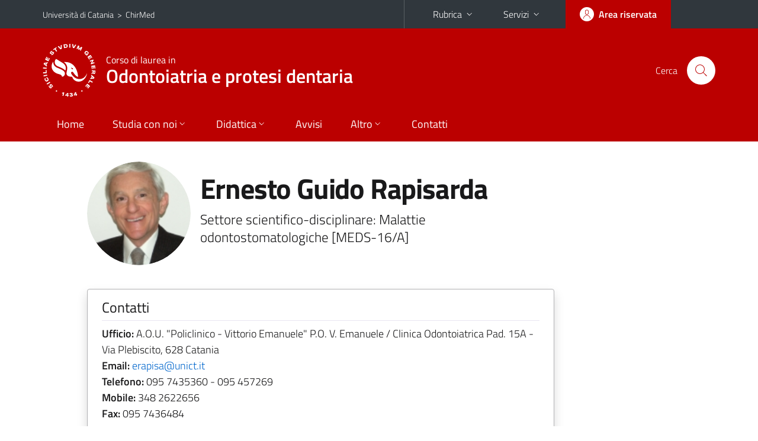

--- FILE ---
content_type: text/html; charset=utf-8
request_url: https://www.chirmed.unict.it/corsi/lm-46/docenti/ernesto.rapisarda
body_size: 8477
content:
<!DOCTYPE html>
<html lang="it">
<head>
<meta charset="utf-8">
<title>Scheda docente | Corso di laurea in Odontoiatria e protesi dentaria</title>
<meta name="viewport" content="width=device-width,initial-scale=1,shrink-to-fit=no">
<meta name="Generator" content="Drupal 7 (http://drupal.org)">
<link rel="canonical" href="/it/content/scheda-docente">
<link rel="shortlink" href="/it/node/246">
<link rel="shortcut icon" href="https://www.chirmed.unict.it/sites/all/themes/id_theme_sd/favicon.ico" type="image/vnd.microsoft.icon">
<link href="/bootstrap-italia/css/bootstrap-italia.min.css" rel="stylesheet">
<link type="text/css" rel="stylesheet" href="https://www.chirmed.unict.it/sites/default/files/css/css_xE-rWrJf-fncB6ztZfd2huxqgxu4WO-qwma6Xer30m4.css" media="all">
<link type="text/css" rel="stylesheet" href="https://www.chirmed.unict.it/sites/default/files/css/css_GHM0dgi94gDEfo4s1bBoS1a-C0gDJUGRMcNEJ4lOLJU.css" media="all">
<link type="text/css" rel="stylesheet" href="https://www.chirmed.unict.it/sites/default/files/css/css_PGbJgHCUCBf4dg7K9Kt8aAwsApndP4GZ9RuToPy3-Fk.css" media="all">
<style type="text/css" media="all">
<!--/*--><![CDATA[/*><!--*/
.skiplinks{background-color:#fff}#menu-di-servizio .dropdown-menu,.it-header-slim-right-zone .dropdown-menu{z-index:9999}#menu-servizi{z-index:1001}#nav10.navbar-collapsable{z-index:1000!important}#nav10.navbar-collapsable .close-div{background-color:transparent}
.unict-red .it-header-slim-wrapper .btn-full,.unict-red .it-header-center-wrapper,.unict-red .back-to-top,.unict-red .btn-primary,.unict-red #home-sd h2{background-color:#b00}.unict-red .bg-primary{background-color:#b00!important}.unict-red .text-primary{color:#b00!important}.unict-red .it-header-slim-wrapper .btn-full:hover,.unict-red .btn-primary:hover,.unict-red .back-to-top:hover{background-color:#a00;color:#fff!important}.unict-red .it-header-slim-wrapper .btn-full:active,.unict-red .btn-primary:active{background-color:#800!important}.unict-red .it-header-slim-wrapper .btn-full .icon-primary,.unict-red .it-header-center-wrapper .it-header-center-content-wrapper .it-search-wrapper a.rounded-icon svg,.unict-red .btn-primary .icon-primary{fill:#b00!important}.unict-red .it-footer-main{background-color:#800}.unict-red .it-footer-small-prints{background-color:#211212}@media(min-width:992px){.unict-red .it-header-navbar-wrapper{background-color:#b00}}@media(max-width:991px){.unict-red .it-header-center-wrapper .it-header-center-content-wrapper .it-search-wrapper a.rounded-icon svg{fill:#fff!important}.unict-red .it-header-slim-wrapper .btn-full,.unict-red .it-header-slim-wrapper .btn-full:hover{background-color:transparent}.unict-red .it-nav-wrapper .navbar .navbar-collapsable .navbar-nav li a.nav-link{color:#b00}.unict-red .it-nav-wrapper .navbar .navbar-collapsable .navbar-nav li a.nav-link.active{border-left-color:#b00}.unict-red #it-main-menu .nav-item svg{fill:#b00}}

/*]]>*/-->
</style>
<link type="text/css" rel="stylesheet" href="https://www.chirmed.unict.it/sites/default/files/css/css_-eFYVcHCpqbwlkFE-29TWPiqx23kD5BSO5dB-HYaW9A.css" media="all">
<script type="text/javascript" src="https://www.chirmed.unict.it/sites/default/files/js/js_6UR8aB1w5-y_vdUUdWDWlX2QhWu_qIXlEGEV48YgV-c.js"></script>
<script type="text/javascript" src="https://www.chirmed.unict.it/sites/default/files/js/js_onbE0n0cQY6KTDQtHO_E27UBymFC-RuqypZZ6Zxez-o.js"></script>
<script type="text/javascript" src="https://www.chirmed.unict.it/sites/default/files/js/js_qrf44QUDL_YTtRm1c_V_5DthK1dj0B5pBTFSfp1hfmk.js"></script>
<script type="text/javascript" src="https://www.chirmed.unict.it/sites/default/files/js/js_pzXl3M9UwjYdUjmOGq0HdpLNYb3MYR0r7LdtQ3RgIfM.js"></script>
<script type="text/javascript">
<!--//--><![CDATA[//><!--
jQuery.extend(Drupal.settings, {"basePath":"\/","pathPrefix":"it\/","setHasJsCookie":0,"ajaxPageState":{"theme":"id_theme_sd","theme_token":"N2LybvVGNLhxfP31kUJPsIKpwNc73STACoBL4SdO9rk","js":{"sites\/all\/modules\/jquery_update\/replace\/jquery\/2.2\/jquery.min.js":1,"misc\/jquery-extend-3.4.0.js":1,"misc\/jquery-html-prefilter-3.5.0-backport.js":1,"misc\/jquery.once.js":1,"misc\/drupal.js":1,"sites\/all\/modules\/jquery_update\/js\/jquery_browser.js":1,"misc\/form-single-submit.js":1,"sites\/all\/modules\/ckeditor_accordion\/js\/ckeditor-accordion.js":1,"public:\/\/languages\/it_sO1cwHkMIxJN1NuZIhDyXVBBNt1kc850IgO-8J9exOI.js":1},"css":{"modules\/system\/system.base.css":1,"modules\/system\/system.menus.css":1,"modules\/system\/system.messages.css":1,"modules\/system\/system.theme.css":1,"sites\/all\/modules\/ckeditor_accordion\/css\/ckeditor-accordion.css":1,"modules\/field\/theme\/field.css":1,"modules\/node\/node.css":1,"modules\/search\/search.css":1,"modules\/user\/user.css":1,"sites\/all\/modules\/views\/css\/views.css":1,"sites\/all\/modules\/ckeditor\/css\/ckeditor.css":1,"sites\/all\/modules\/ctools\/css\/ctools.css":1,"0":1,"1":1,"sites\/all\/themes\/id_theme\/style.css":1,"sites\/all\/themes\/id_theme_sd\/sd.css":1}},"ckeditor_accordion":{"collapseAll":1},"urlIsAjaxTrusted":{"\/it\/search\/node":true}});
//--><!]]>
</script>
</head>
<body class="html not-front not-logged-in one-sidebar sidebar-first page-node page-node- page-node-246 node-type-pagina-dinamica i18n-it sd271 unict-red cds cdslm-46">
<div class="skiplinks"><a class="sr-only sr-only-focusable" href="#it-main" accesskey="c">Vai al contenuto principale</a><a class="sr-only sr-only-focusable" href="#it-main-menu" accesskey="n">Vai al menu di navigazione</a></div>
<header class="it-header-wrapper">
<div class="it-header-slim-wrapper">
<div class="container">
<div class="row"><div class="col-12">
<div class="it-header-slim-wrapper-content">
<span class="d-none d-lg-block navbar-brand"><a href="https://www.unict.it">Università di Catania</a> &nbsp;&gt;&nbsp; <a href="/">ChirMed</a></span>
<div class="nav-mobile"><nav aria-label="Navigazione accessoria">
<a class="it-opener d-lg-none mr-1" href="https://www.unict.it" aria-hidden="true" tabindex="-1">Università di Catania</a><a class="it-opener d-lg-none" data-toggle="collapse" href="#menu-di-servizio" role="button" aria-expanded="false" aria-controls="menu-di-servizio" title="Apri il menu di servizio"><svg class="icon" role="img"><use href="/bootstrap-italia/svg/sprite.svg#it-expand"></use></svg></a>
<div class="link-list-wrapper collapse" id="menu-di-servizio">
<ul class="link-list border-right-0 pr-0">
<li class="dropdown"><a class="list-item dropdown-toggle" href="#" role="button" data-toggle="dropdown" aria-expanded="false">Rubrica<svg class="icon d-none d-lg-block" role="img"><use href="/bootstrap-italia/svg/sprite.svg#it-expand"></use></svg></a>
<div class="dropdown-menu"><div class="row"><div class="col-12 px-3">
<form action="https://www.unict.it/content/cerca-nella-rubrica" method="post" id="rubrica-form" accept-charset="UTF-8" class="unict-form">
<div class="container">
<div class="form-row"><label for="input-01" class="sr-only">Cerca nella rubrica per cognome</label><input required id="input-01" name="trova" type="text" class="form-control" autocomplete="family-name" placeholder="Cerca nella rubrica per cognome"></div>
<div class="form-row mt-2 mb-1"><input type="submit" class="btn btn-primary btn-xs py-1" value="CERCA"></div>
</div>
</form>
</div></div></div></li>
<li class="dropdown"><a class="list-item dropdown-toggle" href="#" role="button" data-toggle="dropdown" aria-expanded="false">Servizi<svg class="icon d-none d-lg-block" role="img"><use href="/bootstrap-italia/svg/sprite.svg#it-expand"></use></svg></a>
<div class="dropdown-menu" id="menu-servizi"><div class="row"><div class="col-12"><div class="link-list-wrapper">
<ul>
<li><a class="list-item" href="https://studenti.smartedu.unict.it" target="_blank" rel="noopener"><span>Portale studenti</span></a></li>
<li><a class="list-item" href="https://docenti.smartedu.unict.it/docenti/" target="_blank" rel="noopener"><span>Portale docenti / didattica</span></a></li>
<li><a class="list-item" href="https://afiweb.unict.it/Segreterie_FE/app_segreterie/index.html" target="_blank" rel="noopener"><span>Portale docenti / ricerca</span></a></li>
<li><a class="list-item" href="https://intranet.unict.it" target="_blank" rel="noopener"><span>Portale personale</span></a></li>
<li><a class="list-item" href="https://segreterie.smartedu.unict.it" target="_blank" rel="noopener"><span>Portale segreterie</span></a></li>
<li><a class="list-item" href="https://www.sida.unict.it" target="_blank" rel="noopener"><span>Biblioteca digitale</span></a></li>
<li><a class="list-item" href="https://webmail365.unict.it" target="_blank" rel="noopener"><span>Webmail studenti</span></a></li>
<li><a class="list-item" href="https://webmail.unict.it" target="_blank" rel="noopener"><span>Webmail docenti e personale</span></a></li>
<li><a class="list-item" href="https://studium.unict.it" target="_blank" rel="noopener"><span>E-learning / Studium</span></a></li>
<li><a class="list-item" href="https://www.unict.it/servizi/servizi-web"><span>Servizi informatici</span></a></li>
<li><a class="list-item" href="https://www.unict.it/servizi"><span><strong>Tutti i servizi</strong> &raquo;</span></a></li>
</ul>
</div></div></div></div></li>
</ul>
</div>
</nav></div>
<div class="it-header-slim-right-zone margin-right-zone">
<a class="btn btn-icon btn-full" href="/content/login-cas"><span class="rounded-icon"><svg class="icon icon-primary" role="img" aria-label="Accedi all'area riservata"><use href="/bootstrap-italia/svg/sprite.svg#it-user"></use></svg></span><span class="d-none d-lg-block">Area riservata</span></a>
</div>
</div>
</div></div>
</div>
</div>
<div class="it-nav-wrapper">
<div class="it-header-center-wrapper">
<div class="container">
<div class="row"><div class="col-12">
<div class="it-header-center-content-wrapper">
<div class="it-brand-wrapper"><a href="/corsi/lm-46"><img src="/sites/all/themes/id_theme/unict.svg" alt="Logo UniCt" class="icon unict"><div class="it-brand-text"><h3>Corso di laurea in</h3><h2>Odontoiatria e protesi dentaria</h2></div></a></div>
<div class="it-right-zone"><div class="it-search-wrapper"><span class="d-none d-md-block">Cerca</span><a class="search-link rounded-icon" href="#" data-target="#searchModal" data-toggle="modal" aria-label="Cerca" title="Cerca"><svg class="icon" role="img"><use href="/bootstrap-italia/svg/sprite.svg#it-search"></use></svg></a></div>
</div>
</div>
</div></div>
</div>
</div>
<div class="it-header-navbar-wrapper">
<div class="container">
<div class="row"><div class="col-12">
<nav class="navbar navbar-expand-lg" aria-label="Navigazione principale">
<button class="custom-navbar-toggler" type="button" aria-controls="nav10" aria-expanded="false" aria-label="attiva / disattiva la navigazione" data-target="#nav10"><svg class="icon" role="img"><use href="/bootstrap-italia/svg/sprite.svg#it-burger"></use></svg></button>
<div class="navbar-collapsable" id="nav10">
<div class="overlay"></div>
<div class="close-div"><button class="close-menu border-0" type="button" aria-label="chiudi"><svg class="icon icon-white" role="img"><use href="/bootstrap-italia/svg/sprite.svg#it-close-big"></use></svg></button></div>
<div class="menu-wrapper" id="it-main-menu">
<ul class="navbar-nav">
<li class="nav-item"><a class="nav-link" href="/corsi/lm-46">Home</a></li>
<li class="nav-item dropdown"><a class="nav-link dropdown-toggle" href="#" data-toggle="dropdown" aria-expanded="false">Studia con noi<svg class="icon icon-xs"><use href="/bootstrap-italia/svg/sprite.svg#it-expand"></use></svg></a>
<div class="dropdown-menu"><div class="link-list-wrapper"><ul class="link-list text-nowrap">
<li><a class="list-item" href="/it/corsi/lm-46/presentazione-del-corso">Presentazione del corso</a></li>
<li><a class="list-item" href="/it/corsi/lm-46/obiettivi-formativi">Obiettivi formativi</a></li>
<li><a class="list-item" href="/it/corsi/lm-46/sbocchi-professionali">Sbocchi professionali</a></li>
<li><a class="list-item" href="/it/corsi/lm-46/regolamento-didattico">Regolamento didattico</a></li>
<li><a class="list-item" href="/it/corsi/lm-46/piani-di-studio">Piani di studio</a></li>
<li><a class="list-item" href="/it/corsi/lm-46/scheda-unica-annuale">Scheda Unica Annuale</a></li>
<li><a class="list-item" href="/it/corsi/lm-46/propedeuticità">Propedeuticità</a></li>
<li><a class="list-item" href="/it/corsi/lm-46/calendario-accademico">Calendario Accademico</a></li>
</ul></div></div></li>
<li class="nav-item d-lg-flex dropdown"><a class="nav-link dropdown-toggle" href="#" data-toggle="dropdown" aria-expanded="false">Didattica<svg class="icon icon-xs"><use href="/bootstrap-italia/svg/sprite.svg#it-expand"></use></svg></a>
<div class="dropdown-menu"><div class="link-list-wrapper"><ul class="link-list text-nowrap">
<li><a class="list-item left-icon text-nowrap" href="/it/corsi/lm-46/orario-delle-lezioni"><svg class="icon icon-sm icon-primary left"><use href="/bootstrap-italia/svg/sprite.svg#it-presentation"></use></svg><span>Orario delle lezioni</span></a></li>
<li><a class="list-item left-icon" href="/corsi/lm-46/docenti"><img src="/sites/all/themes/id_theme_sd/docenti_primary.svg" class="icon" alt="" style="width:20px;height:20px;margin:10px 10px 10px 2px"><span>Docenti</span></a></li>
<li><a class="list-item left-icon" href="/corsi/lm-46/programmi"><svg class="icon icon-sm icon-primary left"><use href="/bootstrap-italia/svg/sprite.svg#it-files"></use></svg><span>Programmi</span></a></li>
<li><a class="list-item left-icon" href="/corsi/lm-46/esami"><svg class="icon icon-sm icon-primary left"><use href="/bootstrap-italia/svg/sprite.svg#it-calendar"></use></svg><span>Calendario esami</span></a></li>
<li><a class="list-item left-icon" href="/it/corsi/lm-46/lauree"><svg class="icon icon-sm icon-primary left"><use href="/bootstrap-italia/svg/sprite.svg#it-bookmark"></use></svg><span>Lauree</span></a></li>
</ul></div></div></li>
<li class="nav-item d-lg-flex"><a class="nav-link" href="/corsi/lm-46/avvisi">Avvisi</a></li>
<li class="nav-item dropdown"><a class="nav-link dropdown-toggle" href="#" data-toggle="dropdown" aria-expanded="false">Altro<svg class="icon icon-xs"><use href="/bootstrap-italia/svg/sprite.svg#it-expand"></use></svg></a>
<div class="dropdown-menu"><div class="link-list-wrapper"><ul class="link-list text-nowrap">
<li><a class="list-item" href="/it/corsi/lm-46/attività-didattica-elettiva">Attività Didattica Elettiva</a></li>
<li><a class="list-item" href="/it/corsi/lm-46/tirocinio-professionalizzante">Tirocinio</a></li>
<li><a class="list-item" href="/it/corsi/lm-46/accordi-erasmus">Accordi Erasmus e cooperazione</a></li>
<li><a class="list-item" href="/it/corsi/lm-46/regolamento-recupero-frequenze-lezioni-frontali">Regolamento recupero frequenze lezioni frontali</a></li>
<li><a class="list-item" href="/it/corsi/lm-46/link-utili">Link utili</a></li>
<li><a class="list-item" href="/it/corsi/lm-46/attivita-pratiche-pre-cliniche">Attività pratiche pre-cliniche</a></li>
<li><a class="list-item" href="/it/corsi/lm-46/tutor">Tutor</a></li>
</ul></div></div></li>
<li class="nav-item"><a class="nav-link" href="/corsi/lm-46/contatti">Contatti</a></li>
<li class="nav-item d-lg-none"><a class="nav-link" href="/">Il dipartimento</a></li>
</ul>
</div>
</div>
</nav>
</div></div>
</div>
</div>
</div>
</header>
<main id="it-main">
<section id="content">
<div class="container">
<div class="row">
<div class="offset-lg-1 col-lg-8 col-md-12 px-3 px-sm-0">
<article id="content-node-246">
<div class="avatar-wrapper avatar-extra-text d-block d-sm-inline-flex d-md-block d-lg-inline-flex mt-3"><div class="avatar size-xxl size-xxxl"><img src="/foto_docenti/245.jpg?260131"></div><div class="extra-text ml-0 ml-sm-3 ml-md-0 ml-lg-3"><h1>Ernesto Guido Rapisarda</h1>
<div class="lead mb-3 role">Settore scientifico-disciplinare: Malattie odontostomatologiche [MEDS-16/A]</div>
</div></div>
<div class="card card-teaser border rounded shadow mt-4 mb-5 px-4 py-3 link-no-underline"><div class="card-body overflow-hidden"><div class="region-contatti">
<h5 class="border-bottom border-light mb-2 pb-2">Contatti</h5>
<p><b>Ufficio:</b> A.O.U. "Policlinico - Vittorio Emanuele" P.O. V. Emanuele / Clinica Odontoiatrica Pad. 15A - Via Plebiscito, 628 Catania<br><b>Email:</b> <a href="mailto:erapisa@unict.it">erapisa@unict.it</a><br><b>Telefono:</b> 095&nbsp;7435360 - 095&nbsp;457269<br><b>Mobile:</b> 348 2622656<br><b>Fax:</b> 095 7436484<br></p>
<h5 class="border-bottom border-light mb-2 py-2">Orario di ricevimento</h5>
Marted&igrave;  dalle 12:00 alle 13:00
</div></div></div>
<div class="mt-3 mb-5"><a href="/corsi/lm-46/docenti/ernesto.rapisarda?eng" class="btn btn-secondary btn-icon btn-xs mb-2 mr-2"><svg class="icon icon-white mr-1"><use href="/bootstrap-italia/svg/sprite.svg#it-exchange-circle"></use></svg>ENGLISH VERSION</a><a href="https://studium.unict.it" class="btn btn-secondary btn-icon btn-xs mb-2 mr-2" target="_blank"><svg class="icon icon-white mr-1"><use href="/bootstrap-italia/svg/sprite.svg#it-folder"></use></svg><span>STUDIUM</span></a><a href="/content/login-cas" class="btn btn-secondary btn-icon btn-xs mb-2"><svg class="icon icon-white"><use href="/bootstrap-italia/svg/sprite.svg#it-locked"></use></svg><span>AREA RISERVATA</span></a></div>
<ul class="nav nav-tabs" role="tablist"><li class="nav-item"><a class="nav-link active" role="tab" data-toggle="tab" id="tab1-tab" aria-controls="tab1" aria-selected="true" href="#tab1">CURRICULUM</a></li><li class="nav-item"><a class="nav-link" role="tab" data-toggle="tab" id="tab2-tab" aria-controls="tab2" aria-selected="false" href="#tab2">PUBBLICAZIONI</a></li><li class="nav-item"><a class="nav-link" role="tab" data-toggle="tab" id="tab3-tab" aria-controls="tab3" aria-selected="false" href="#tab3">INSEGNAMENTI</a></li><li class="nav-item"><a class="nav-link" role="tab" data-toggle="tab" id="tab4-tab" aria-controls="tab4" aria-selected="false" href="#tab4">ATTIVIT&Agrave; DI RICERCA</a></li><li class="nav-item"><a class="nav-link" role="tab" data-toggle="tab" id="tab5-tab" aria-controls="tab5" aria-selected="false" href="#tab5">ALTRE ATTIVIT&Agrave;</a></li></ul>
<div class="tab-content my-3">
<div class="tab-pane fade show active" role="tabpanel" id="tab1" aria-labelledby="tab1-tab"><a href="/curriculum_docenti/245.pdf?260131" class="btn btn-primary text-uppercase mt-3">Scarica il file</a></div>
<div class="tab-pane fade" role="tabpanel" id="tab2" aria-labelledby="tab2-tab"><div id="from_iris"></div>
<a onclick="load_from_iris();" id="from_iris_btn" class="btn btn-sm btn-primary text-white mt-3">VISUALIZZA LE PUBBLICAZIONI</a>
<div id="from_iris_nb" class="py-2 fs"><b>N.B.</b> l'elevato numero di pubblicazioni può incidere sul tempo di caricamento della pagina</div>
</div>
<script>
function load_from_iris(){$('#from_iris_btn').hide();$('#from_iris').html('caricamento in corso...&nbsp;<img src="/loop.gif" width="32" height="32" style="vertical-align:middle">').load('/_uni_mod/shared/get_pubblicazioni.php?cf=K1pMSjk2THdSMEt0MXVHWFVWZTVvSnJLam1SM2RrQS92R3NybUlHZUpUVT0=',function(){$('#from_iris_nb').hide();});return false;}
</script>
<div class="tab-pane fade pt-3" role="tabpanel" id="tab3" aria-labelledby="tab3-tab"><div id="from_smart_edu"></div>
<a onclick="load_from_smart_edu();" id="from_smart_edu_btn" class="btn btn-sm btn-primary text-white mb-3">VISUALIZZA GLI INSEGNAMENTI DALL'A.A. 2022/2023 AD OGGI</a>
<script>
function load_from_smart_edu(){$('#from_smart_edu_btn').hide();$('#from_smart_edu').html('caricamento in corso...&nbsp;<img src="/loop.gif" width="32" height="32" style="vertical-align:middle">').load('/_uni_mod/shared/insegnamenti_docente.php?cf=K1pMSjk2THdSMEt0MXVHWFVWZTVvSnJLam1SM2RrQS92R3NybUlHZUpUVT0=');return false;}
</script>
<div id="from_syllabus" style="display:none">
<hr><br>
<h5>Anno accademico 2021/2022</h5>
<ul class="mb-0">
<li>DIPARTIMENTO DI CHIRURGIA GENERALE E SPECIALITÀ MEDICO-CHIRURGICHE<br><a href="/corsi/lm-46">Corso di laurea magistrale in Odontoiatria e protesi dentaria</a> - 2&deg; anno<br><a href="/corsi/lm-46/insegnamenti/?cod=17761"><b>PRINCIPI DI ODONTOIATRIA</b></a><br><br></li>
</ul><hr><br>
<h5>Anno accademico 2020/2021</h5>
<ul class="mb-0">
<li>DIPARTIMENTO DI CHIRURGIA GENERALE E SPECIALITÀ MEDICO-CHIRURGICHE<br><a href="/corsi/lm-41">Corso di laurea magistrale in Medicina e chirurgia</a> - 5&deg; anno<br><a href="/corsi/lm-41/insegnamenti/?cod=15122"><b>CLINICA MEDICA CHIRURGICA DEGLI ORGANI DI SENSO. ODONTOSTOMATOLOGIA - canale 3</b></a><br><br></li>
<li>DIPARTIMENTO DI CHIRURGIA GENERALE E SPECIALITÀ MEDICO-CHIRURGICHE<br><a href="/corsi/lm-46">Corso di laurea magistrale in Odontoiatria e protesi dentaria</a> - 2&deg; anno<br><a href="/corsi/lm-46/insegnamenti/?cod=14945"><b>PRINCIPI DI ODONTOIATRIA</b></a><br><br></li>
</ul><hr><br>
<h5>Anno accademico 2019/2020</h5>
<ul class="mb-0">
<li>DIPARTIMENTO DI CHIRURGIA GENERALE E SPECIALITÀ MEDICO-CHIRURGICHE<br><a href="/corsi/lm-41">Corso di laurea magistrale in Medicina e chirurgia</a> - 5&deg; anno<br><a href="/corsi/lm-41/insegnamenti/?cod=12834"><b>CLINICA MEDICA CHIRURGICA DEGLI ORGANI DI SENSO. ODONTOSTOMATOLOGIA - canale 3</b></a><br><br></li>
<li>DIPARTIMENTO DI CHIRURGIA GENERALE E SPECIALITÀ MEDICO-CHIRURGICHE<br><a href="/corsi/lm-46">Corso di laurea magistrale in Odontoiatria e protesi dentaria</a> - 2&deg; anno<br><a href="/corsi/lm-46/insegnamenti/?cod=12605"><b>PRINCIPI DI ODONTOIATRIA</b></a><br><br></li>
</ul><hr><br>
<h5>Anno accademico 2018/2019</h5>
<ul class="mb-0">
<li>DIPARTIMENTO DI CHIRURGIA GENERALE E SPECIALITÀ MEDICO-CHIRURGICHE<br><a href="/corsi/lm-41">Corso di laurea magistrale in Medicina e chirurgia</a> - 5&deg; anno<br><a href="/corsi/lm-41/insegnamenti/?cod=9841"><b>CLINICA MEDICA CHIRURGICA DEGLI ORGANI DI SENSO. ODONTOSTOMATOLOGIA - canale 3</b></a><br><br></li>
<li>DIPARTIMENTO DI CHIRURGIA GENERALE E SPECIALITÀ MEDICO-CHIRURGICHE<br><a href="/corsi/lm-46">Corso di laurea magistrale in Odontoiatria e protesi dentaria</a> - 4&deg; anno<br><a href="/corsi/lm-46/insegnamenti/?cod=10028"><b>ODONTOIATRIA CONSERVATIVA</b></a><br><br></li>
<li>DIPARTIMENTO DI CHIRURGIA GENERALE E SPECIALITÀ MEDICO-CHIRURGICHE<br><a href="/corsi/lm-46">Corso di laurea magistrale in Odontoiatria e protesi dentaria</a> - 4&deg; anno<br><a href="/corsi/lm-46/insegnamenti/?cod=10032"><b>TIROCINIO</b></a><br><br></li>
<li>DIPARTIMENTO DI CHIRURGIA GENERALE E SPECIALITÀ MEDICO-CHIRURGICHE<br><a href="/corsi/lm-46">Corso di laurea magistrale in Odontoiatria e protesi dentaria</a> - 5&deg; anno<br><a href="/corsi/lm-46/insegnamenti/?cod=10033"><b>ODONTOIATRIA RESTAURATIVA</b></a><br><br></li>
<li>DIPARTIMENTO DI CHIRURGIA GENERALE E SPECIALITÀ MEDICO-CHIRURGICHE<br><a href="/corsi/lm-46">Corso di laurea magistrale in Odontoiatria e protesi dentaria</a> - 5&deg; anno<br><a href="/corsi/lm-46/insegnamenti/?cod=10037"><b>STAGES E TIROCINI</b></a><br><br></li>
</ul><hr><br>
<h5>Anno accademico 2017/2018</h5>
<ul class="mb-0">
<li>DIPARTIMENTO DI CHIRURGIA GENERALE E SPECIALITÀ MEDICO-CHIRURGICHE<br><a href="/corsi/lm-41">Corso di laurea magistrale in Medicina e chirurgia</a> - 5&deg; anno<br><a href="/corsi/lm-41/insegnamenti/?cod=8604"><b>CLINICA MEDICA CHIRURGICA DEGLI ORGANI DI SENSO. ODONTOSTOMATOLOGIA Nuovo canale 3</b></a><br><br></li>
<li>DIPARTIMENTO DI CHIRURGIA GENERALE E SPECIALITÀ MEDICO-CHIRURGICHE<br><a href="/corsi/lm-46">Corso di laurea magistrale in Odontoiatria e protesi dentaria</a> - 4&deg; anno<br><a href="/corsi/lm-46/insegnamenti/?cod=8664"><b>ODONTOIATRIA CONSERVATIVA</b></a><br><br></li>
<li>DIPARTIMENTO DI CHIRURGIA GENERALE E SPECIALITÀ MEDICO-CHIRURGICHE<br><a href="/corsi/lm-46">Corso di laurea magistrale in Odontoiatria e protesi dentaria</a> - 4&deg; anno<br><a href="/corsi/lm-46/insegnamenti/?cod=8684"><b>TIROCINIO</b></a><br><br></li>
<li>DIPARTIMENTO DI CHIRURGIA GENERALE E SPECIALITÀ MEDICO-CHIRURGICHE<br><a href="/corsi/lm-46">Corso di laurea magistrale in Odontoiatria e protesi dentaria</a> - 5&deg; anno<br><a href="/corsi/lm-46/insegnamenti/?cod=8674"><b>ODONTOIATRIA RESTAURATIVA</b></a><br><br></li>
</ul><hr><br>
<h5>Anno accademico 2016/2017</h5>
<ul class="mb-0">
<li>DIPARTIMENTO DI CHIRURGIA GENERALE E SPECIALITÀ MEDICO-CHIRURGICHE<br><a href="/corsi/lm-41">Corso di laurea magistrale in Medicina e chirurgia</a> - 5&deg; anno<br><a href="/corsi/lm-41/insegnamenti/?cod=4776"><b>CLINICA MEDICA CHIRURGICA DEGLI ORGANI DI SENSO. ODONTOSTOMATOLOGIA Nuovo canale 3</b></a><br><br></li>
<li>DIPARTIMENTO DI CHIRURGIA GENERALE E SPECIALITÀ MEDICO-CHIRURGICHE<br><a href="/corsi/lm-46">Corso di laurea magistrale in Odontoiatria e protesi dentaria</a> - 4&deg; anno<br><a href="/corsi/lm-46/insegnamenti/?cod=3191"><b>ODONTOIATRIA CONSERVATIVA</b></a><br><br></li>
<li>DIPARTIMENTO DI CHIRURGIA GENERALE E SPECIALITÀ MEDICO-CHIRURGICHE<br><a href="/corsi/lm-46">Corso di laurea magistrale in Odontoiatria e protesi dentaria</a> - 5&deg; anno<br><a href="/corsi/lm-46/insegnamenti/?cod=3201"><b>ODONTOIATRIA RESTAURATIVA</b></a><br><br></li>
</ul><hr><br>
<h5>Anno accademico 2015/2016</h5>
<ul class="mb-0">
<li>DIPARTIMENTO DI CHIRURGIA GENERALE E SPECIALITÀ MEDICO-CHIRURGICHE<br><a href="/corsi/lm-41">Corso di laurea magistrale in Medicina e chirurgia</a> - 5&deg; anno<br><a href="/corsi/lm-41/insegnamenti/?cod=2808"><b>CLINICA MEDICA CHIRURGICA DEGLI ORGANI DI SENSO. ODONTOSTOMATOLOGIA Nuovo canale 3</b></a><br><br></li>
<li>DIPARTIMENTO DI CHIRURGIA GENERALE E SPECIALITÀ MEDICO-CHIRURGICHE<br><a href="/corsi/lm-46">Corso di laurea magistrale in Odontoiatria e protesi dentaria</a> - 4&deg; anno<br><a href="/corsi/lm-46/insegnamenti/?cod=1845"><b>ODONTOIATRIA CONSERVATIVA</b></a><br><br></li>
<li>DIPARTIMENTO DI CHIRURGIA GENERALE E SPECIALITÀ MEDICO-CHIRURGICHE<br><a href="/corsi/lm-46">Corso di laurea magistrale in Odontoiatria e protesi dentaria</a> - 5&deg; anno<br><a href="/corsi/lm-46/insegnamenti/?cod=1856"><b>IMPLANTOLOGIA E MEDICINA DEL LAVORO</b></a><br><br></li>
<li>DIPARTIMENTO DI CHIRURGIA GENERALE E SPECIALITÀ MEDICO-CHIRURGICHE<br><a href="/corsi/lm-46">Corso di laurea magistrale in Odontoiatria e protesi dentaria</a> - 5&deg; anno<br><a href="/corsi/lm-46/insegnamenti/?cod=1855"><b>ODONTOIATRIA RESTAURATIVA</b></a></li>
</ul>
</div>
<div><a onclick="show_div_syllabus(event)" id="btn_show_div_syllabus" class="btn btn-sm btn-primary text-white mb-3">VISUALIZZA GLI INSEGNAMENTI PRECEDENTI</a></div>
<script>
function show_div_syllabus(e){e.preventDefault();document.getElementById('from_syllabus').style.display='block';document.getElementById('btn_show_div_syllabus').style.display='none';}
</script>
</div>
<div class="tab-pane fade" role="tabpanel" id="tab4" aria-labelledby="tab4-tab"><ul>
	<li><strong>Endodonzia</strong>: strumenti endodontici in Nichel-Titanio; trattamenti delle loro superfici; studi sulla frattura ciclica e torsionale. Nuovi motori endodontici con il controllo del torque; ricerche sul movimento continuo e reciprocante.</li>
	<li><strong>Adesione smalto-dentinale</strong></li>
	<li><strong>L&rsquo;estetica del sorriso</strong></li>
	<li><strong>Rifinitura e lucidatura delle ricostruzioni in composito</strong></li>
	<li><strong>Metodiche CAD/CAM</strong></li>
</ul>
</div>
<div class="tab-pane fade" role="tabpanel" id="tab5" aria-labelledby="tab5-tab"><p><u><strong>Attivit&agrave; medico assistenziali</strong></u><br />
<strong>Sede: </strong>Azienda Ospedaliero Universitaria &ldquo;Policlinico &ndash; Vittorio Emanuele&rdquo;, Presidio Ospedaliero &ldquo;Vittorio Emanuele&rdquo; &ndash; via Plebiscito, 628 &ndash; 95124 Catania (edifici 15 e 21)<br />
<strong>Linee di attivit&agrave;:&nbsp;</strong><br />
-&nbsp;<strong>Chirurgia orale:</strong> canini inclusi, disodontiasi degli ottavi, cisti odontogene, neoformazioni benigne del cavo orale;<br />
-<strong>&nbsp;Endodonzia: </strong>trattamenti endodontici di denti vitali e necrotici;<br />
<strong>- Odontoiatria conservativa:</strong> diagnosi e terapia delle lesioni cariose;<br />
-<strong>&nbsp;Malattia parodontale: </strong>prevenzione, motivazione e trattamento.</p>
</div>
</div>
<div class="dropdown" id="it-share">
<a class="dropdown-toggle btn btn-outline-primary btn-icon btn-xs mt-2 mb-3 p-2" href="#" role="button" data-toggle="dropdown" aria-expanded="false"><svg class="icon icon-primary icon-sm" role="img"><use href="/bootstrap-italia/svg/sprite.svg#it-share"></use></svg><span>Condividi</span></a>
<div class="dropdown-menu"><div class="link-list-wrapper"><ul class="link-list">
<li><a class="list-item" rel="nofollow" href="https://www.facebook.com/sharer/sharer.php?src=bm&amp;u=https%3A%2F%2Fwww.chirmed.unict.it%2Fcorsi%2Flm-46%2Fdocenti%2Fernesto.rapisarda&amp;t=Scheda+docente&amp;v=3" onclick="javascript:window.open(this.href,'','menubar=no,toolbar=no,resizable=yes,scrollbar=yes,height=500,width=720');return false;"><svg class="icon icon-primary icon-sm align-middle mr-1" role="img"><use href="/bootstrap-italia/svg/sprite.svg#it-facebook-square"></use></svg><span class="u-hiddenVisually">Facebook</span></a></li>
<li><a class="list-item" rel="nofollow" href="https://www.twitter.com/share?url=https%3A%2F%2Fwww.chirmed.unict.it%2Fcorsi%2Flm-46%2Fdocenti%2Fernesto.rapisarda" onclick="javascript:window.open(this.href,'','menubar=no,toolbar=no,resizable=yes,scrollbar=yes,height=600,width=600');return false;"><svg class="icon icon-primary icon-sm align-middle mr-1" role="img"><use href="/bootstrap-italia/svg/sprite.svg#it-twitter"></use></svg><span class="u-hiddenVisually">Twitter</span></a></li>
<li><a class="list-item" href="https://api.whatsapp.com/send?text=https%3A%2F%2Fwww.chirmed.unict.it%2Fcorsi%2Flm-46%2Fdocenti%2Fernesto.rapisarda" data-action="share/whatsapp/share"><svg class="icon icon-primary icon-sm align-middle mr-1" role="img"><use href="/bootstrap-italia/svg/sprite.svg#it-whatsapp"></use></svg><span class="u-hiddenVisually">Whatsapp</span></a></li>
<li><a class="list-item" href="https://t.me/share/url?url=https%3A%2F%2Fwww.chirmed.unict.it%2Fcorsi%2Flm-46%2Fdocenti%2Fernesto.rapisarda&amp;text=Scheda+docente" data-action="share/telegram/share"><svg class="icon icon-primary icon-sm align-middle mr-1" role="img"><use href="/bootstrap-italia/svg/sprite.svg#it-telegram"></use></svg><span class="u-hiddenVisually">Telegram</span></a></li>
<li><a class="list-item" href="mailto:?subject=Dipartimento+di+Chirurgia+generale+e+specialit%C3%A0+medico-chirurgiche+-+Scheda+docente&amp;body=https%3A%2F%2Fwww.chirmed.unict.it%2Fcorsi%2Flm-46%2Fdocenti%2Fernesto.rapisarda"><svg class="icon icon-primary icon-sm align-middle mr-1" role="img"><use href="/bootstrap-italia/svg/sprite.svg#it-mail"></use></svg><span class="u-hiddenVisually">Email</span></a></li>
</ul></div></div>
</div>
</article>
</div>
</div>
</div>
</section>
</main>
<nav class="bottom-nav d-block d-lg-none"><ul>
<li><a href="/corsi/lm-46/avvisi"><svg class="icon"><use href="/bootstrap-italia/svg/sprite.svg#it-horn"></use></svg><span class="bottom-nav-label">Avvisi</span></a></li>
<li><a href="/it/corsi/lm-46/orario-delle-lezioni"><svg class="icon"><use href="/bootstrap-italia/svg/sprite.svg#it-presentation"></use></svg><span class="bottom-nav-label">Lezioni</span></a></li>
<li><a href="/corsi/lm-46/docenti"><img src="/sites/all/themes/id_theme_sd/docenti.svg" class="icon" alt="" style="width:28px;height:28px;margin:2px 0"><span class="bottom-nav-label">Docenti</span></a></li>
<li><a href="/corsi/lm-46/programmi"><svg class="icon"><use href="/bootstrap-italia/svg/sprite.svg#it-files"></use></svg><span class="bottom-nav-label">Programmi</span></a></li>
<li><a href="/corsi/lm-46/esami"><svg class="icon"><use href="/bootstrap-italia/svg/sprite.svg#it-calendar"></use></svg><span class="bottom-nav-label">Esami</span></a></li>
<li><a href="/it/corsi/lm-46/lauree"><svg class="icon"><use href="/bootstrap-italia/svg/sprite.svg#it-bookmark"></use></svg><span class="bottom-nav-label">Lauree</span></a></li>
</ul></nav>
<footer class="it-footer">
<div class="it-footer-main">
<div class="container">
<section><div class="row clearfix"><div class="col-sm-12"><div class="it-brand-wrapper"><a href="/"><img src="/sites/all/themes/id_theme/monogramma.svg" class="icon monogramma_icon" alt="Monogramma UniCt"><div class="it-brand-text unict_monogramma"><h3>Dipartimento di</h3><h2>Chirurgia generale e specialità medico&#8209;chirurgiche</h2></div></a></div></div></div></section>
<section>
<div class="row">
<div class="col-md-4 col-sm-6 pb-2">
<div id="block-block-53" class="block block-block">
<h3>Dove siamo</h3>

<div class="content">
<p>A.O.U. "Policlinico - San Marco"<br>
Via Santa Sofia, 78<br>95123 - Catania</p>

</div>
</div>
</div>
<div class="col-md-4 col-sm-6 pb-2">
<div id="block-block-54" class="block block-block">
<h3>Contatti</h3>

<div class="content">
<p><strong><a href="/it/content/uffici-amministrativi">Uffici amministrativi<span class="d-none d-lg-inline"> del Dipartimento</span></a></strong><br><a href="mailto:chirmed@unict.it">chirmed@unict.it</a><br><br>
<strong><a href="https://www.unict.it/it/ateneo/settori-carriere-studenti">Segreteria studenti</a></strong><br><a href="mailto:settore.medico@unict.it">settore.medico@unict.it</a></p>

</div>
</div>
</div>
<div class="col-md-4 col-sm-6 pb-2">
<h3>Seguici&nbsp;su</h3>
<ul class="list-inline text-left social"><li class="list-inline-item pb-2"><a class="p-1" href="https://www.facebook.com/studenti.chirmed.1"><svg class="icon icon-sm icon-white align-top" aria-label="Facebook"><use href="/bootstrap-italia/svg/sprite.svg#it-facebook"></use></svg></a></li><li class="list-inline-item pb-2"><a class="p-1" href="https://www.instagram.com/chirmed_unict/"><svg class="icon icon-sm icon-white align-top" aria-label="Instagram"><use href="/bootstrap-italia/svg/sprite.svg#it-instagram"></use></svg></a></li></ul>
</div></div>
</section>
</div>
</div>
<div class="it-footer-small-prints clearfix">
<div class="container">
<h3 class="sr-only">Link e informazioni utili</h3>
<div class="region region-footer-link">
<div id="block-block-57" class="block block-block">

<div class="content">
<ul class="it-footer-small-prints-list list-inline mb-0 d-flex flex-column flex-md-row">
<li><a href="/content/privacy">Privacy</a></li>
<li><a href="/content/note-legali">Note legali</a></li>
<li><a href="/content/accessibilità">Accessibilità</a></li>
<li><a href="/stats">Dati di monitoraggio</a></li>
<li><a href="/sitemap">Mappa del sito</a></li>
</ul>

</div>
</div>
</div>
</div>
</div>
</footer>
<div class="modal fade show" id="searchModal" tabindex="-1" role="dialog" aria-labelledby="cerca-nel-sito" aria-modal="true">
<div class="modal-dialog"><div class="modal-content p-3">
<div class="container"><div class="row"><button class="close mr-3" type="button" data-dismiss="modal" aria-label="Chiudi"><svg class="icon" role="img"><use href="/bootstrap-italia/svg/sprite.svg#it-arrow-left"></use></svg></button><h2 class="modal-title" id="cerca-nel-sito">Cerca nel sito</h2></div></div>
<form class="search-form" action="/it/search/node" method="post" id="search-form" accept-charset="UTF-8"><div><div class="container"><div class="form-row mt-2 mb-4">
  <label for="edit-keys" class="d-none">Termini da ricercare</label>
 <input required type="text" id="edit-keys" name="keys" value="" size="40" maxlength="255" class="form-control" placeholder="Inserisci qui i termini da ricercare">
</div>
<input type="submit" id="edit-submit" name="op" value="Cerca" class="form-submit"></div><input type="hidden" aria-label="" name="form_build_id" value="form-2uvUM9K2EZxTptnFYdDr-asWKGd6DjtknA2UYYnnG5Q">
<input type="hidden" aria-label="" name="form_id" value="search_form">
</div></form>
</div></div>
</div>
<a href="#" aria-hidden="true" data-attribute="back-to-top" class="back-to-top shadow d-print-none"><svg class="icon icon-light" aria-label="Vai a inizio pagina"><use href="/bootstrap-italia/svg/sprite.svg#it-arrow-up"></use></svg></a>
<script>window.__PUBLIC_PATH__ = "/bootstrap-italia/fonts"</script>
<script src="/bootstrap-italia/js/bootstrap-italia.bundle.min.js"></script>
</body>
</html>